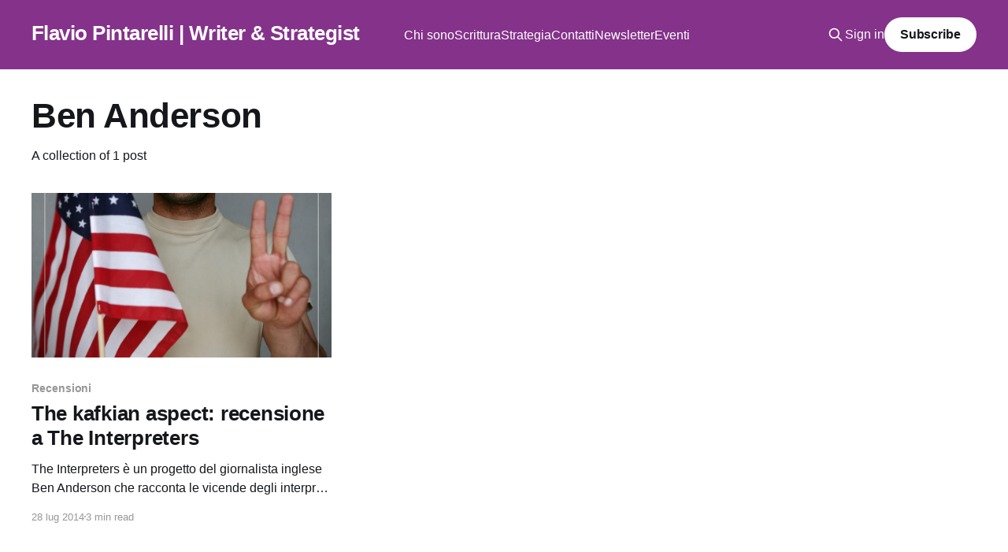

--- FILE ---
content_type: text/html; charset=utf-8
request_url: https://flaviopintarelli.it/tag/ben-anderson/
body_size: 3469
content:
<!DOCTYPE html>
<html lang="it">
<head>

    <title>Ben Anderson - Flavio Pintarelli | Writer &amp; Strategist</title>
    <meta charset="utf-8" />
    <meta http-equiv="X-UA-Compatible" content="IE=edge" />
    <meta name="HandheldFriendly" content="True" />
    <meta name="viewport" content="width=device-width, initial-scale=1.0" />
    
    <link rel="preload" as="style" href="https://flaviopintarelli.it/assets/built/screen.css?v=79eca307ce" />
    <link rel="preload" as="script" href="https://flaviopintarelli.it/assets/built/casper.js?v=79eca307ce" />

    <link rel="stylesheet" type="text/css" href="https://flaviopintarelli.it/assets/built/screen.css?v=79eca307ce" />

    <link rel="icon" href="https://flaviopintarelli.it/content/images/size/w256h256/2021/06/Favicon-1.png" type="image/png">
    <link rel="canonical" href="https://flaviopintarelli.it/tag/ben-anderson/">
    <meta name="referrer" content="no-referrer-when-downgrade">
    
    <meta property="og:site_name" content="Flavio Pintarelli | Writer &amp; Strategist">
    <meta property="og:type" content="website">
    <meta property="og:title" content="Ben Anderson - Flavio Pintarelli | Writer &amp; Strategist">
    <meta property="og:description" content="Lavoro come consulente indipendente per creare efficaci strategie di marketing e comunicazioni; uso le parole per capire, raccontare e cambiare la realtà.">
    <meta property="og:url" content="https://flaviopintarelli.it/tag/ben-anderson/">
    <meta property="og:image" content="https://flaviopintarelli.it/content/images/size/w1200/2021/11/Flavio__5539.jpg">
    <meta property="article:publisher" content="https://www.facebook.com/flavio.pintarelli">
    <meta name="twitter:card" content="summary_large_image">
    <meta name="twitter:title" content="Ben Anderson - Flavio Pintarelli | Writer &amp; Strategist">
    <meta name="twitter:description" content="Lavoro come consulente indipendente per creare efficaci strategie di marketing e comunicazioni; uso le parole per capire, raccontare e cambiare la realtà.">
    <meta name="twitter:url" content="https://flaviopintarelli.it/tag/ben-anderson/">
    <meta name="twitter:image" content="https://flaviopintarelli.it/content/images/size/w1200/2021/11/Flavio__5539.jpg">
    <meta name="twitter:site" content="@El_Pinta">
    <meta property="og:image:width" content="1200">
    <meta property="og:image:height" content="800">
    
    <script type="application/ld+json">
{
    "@context": "https://schema.org",
    "@type": "Series",
    "publisher": {
        "@type": "Organization",
        "name": "Flavio Pintarelli | Writer &amp; Strategist",
        "url": "https://flaviopintarelli.it/",
        "logo": {
            "@type": "ImageObject",
            "url": "https://flaviopintarelli.it/content/images/size/w256h256/2021/06/Favicon-1.png",
            "width": 60,
            "height": 60
        }
    },
    "url": "https://flaviopintarelli.it/tag/ben-anderson/",
    "name": "Ben Anderson",
    "mainEntityOfPage": "https://flaviopintarelli.it/tag/ben-anderson/"
}
    </script>

    <meta name="generator" content="Ghost 6.13">
    <link rel="alternate" type="application/rss+xml" title="Flavio Pintarelli | Writer &amp; Strategist" href="https://flaviopintarelli.it/rss/">
    <script defer src="https://cdn.jsdelivr.net/ghost/portal@~2.56/umd/portal.min.js" data-i18n="true" data-ghost="https://flaviopintarelli.it/" data-key="b38e10e2e2847357ca04ff93b2" data-api="https://flaviopintarelli.ghost.io/ghost/api/content/" data-locale="it" crossorigin="anonymous"></script><style id="gh-members-styles">.gh-post-upgrade-cta-content,
.gh-post-upgrade-cta {
    display: flex;
    flex-direction: column;
    align-items: center;
    font-family: -apple-system, BlinkMacSystemFont, 'Segoe UI', Roboto, Oxygen, Ubuntu, Cantarell, 'Open Sans', 'Helvetica Neue', sans-serif;
    text-align: center;
    width: 100%;
    color: #ffffff;
    font-size: 16px;
}

.gh-post-upgrade-cta-content {
    border-radius: 8px;
    padding: 40px 4vw;
}

.gh-post-upgrade-cta h2 {
    color: #ffffff;
    font-size: 28px;
    letter-spacing: -0.2px;
    margin: 0;
    padding: 0;
}

.gh-post-upgrade-cta p {
    margin: 20px 0 0;
    padding: 0;
}

.gh-post-upgrade-cta small {
    font-size: 16px;
    letter-spacing: -0.2px;
}

.gh-post-upgrade-cta a {
    color: #ffffff;
    cursor: pointer;
    font-weight: 500;
    box-shadow: none;
    text-decoration: underline;
}

.gh-post-upgrade-cta a:hover {
    color: #ffffff;
    opacity: 0.8;
    box-shadow: none;
    text-decoration: underline;
}

.gh-post-upgrade-cta a.gh-btn {
    display: block;
    background: #ffffff;
    text-decoration: none;
    margin: 28px 0 0;
    padding: 8px 18px;
    border-radius: 4px;
    font-size: 16px;
    font-weight: 600;
}

.gh-post-upgrade-cta a.gh-btn:hover {
    opacity: 0.92;
}</style><script async src="https://js.stripe.com/v3/"></script>
    <script defer src="https://cdn.jsdelivr.net/ghost/sodo-search@~1.8/umd/sodo-search.min.js" data-key="b38e10e2e2847357ca04ff93b2" data-styles="https://cdn.jsdelivr.net/ghost/sodo-search@~1.8/umd/main.css" data-sodo-search="https://flaviopintarelli.ghost.io/" data-locale="it" crossorigin="anonymous"></script>
    
    <link href="https://flaviopintarelli.it/webmentions/receive/" rel="webmention">
    <script defer src="/public/cards.min.js?v=79eca307ce"></script>
    <link rel="stylesheet" type="text/css" href="/public/cards.min.css?v=79eca307ce">
    <script defer src="/public/comment-counts.min.js?v=79eca307ce" data-ghost-comments-counts-api="https://flaviopintarelli.it/members/api/comments/counts/"></script>
    <script defer src="/public/member-attribution.min.js?v=79eca307ce"></script><style>:root {--ghost-accent-color: #84328A;}</style>

</head>
<body class="tag-template tag-ben-anderson is-head-left-logo has-cover">
<div class="viewport">

    <header id="gh-head" class="gh-head outer">
        <div class="gh-head-inner inner">
            <div class="gh-head-brand">
                <a class="gh-head-logo no-image" href="https://flaviopintarelli.it">
                        Flavio Pintarelli | Writer &amp; Strategist
                </a>
                <button class="gh-search gh-icon-btn" aria-label="Search this site" data-ghost-search><svg xmlns="http://www.w3.org/2000/svg" fill="none" viewBox="0 0 24 24" stroke="currentColor" stroke-width="2" width="20" height="20"><path stroke-linecap="round" stroke-linejoin="round" d="M21 21l-6-6m2-5a7 7 0 11-14 0 7 7 0 0114 0z"></path></svg></button>
                <button class="gh-burger" aria-label="Main Menu"></button>
            </div>

            <nav class="gh-head-menu">
                <ul class="nav">
    <li class="nav-chi-sono"><a href="https://flaviopintarelli.it/biografia-flavio-pintarelli/">Chi sono</a></li>
    <li class="nav-scrittura"><a href="https://flaviopintarelli.it/scrittore/">Scrittura</a></li>
    <li class="nav-strategia"><a href="https://flaviopintarelli.it/marketing-strategist/">Strategia</a></li>
    <li class="nav-contatti"><a href="https://flaviopintarelli.it/contatti/">Contatti</a></li>
    <li class="nav-newsletter"><a href="https://flaviopintarelli.it/newsletter/">Newsletter</a></li>
    <li class="nav-eventi"><a href="https://flaviopintarelli.it/tag/eventi/">Eventi</a></li>
</ul>

            </nav>

            <div class="gh-head-actions">
                    <button class="gh-search gh-icon-btn" aria-label="Search this site" data-ghost-search><svg xmlns="http://www.w3.org/2000/svg" fill="none" viewBox="0 0 24 24" stroke="currentColor" stroke-width="2" width="20" height="20"><path stroke-linecap="round" stroke-linejoin="round" d="M21 21l-6-6m2-5a7 7 0 11-14 0 7 7 0 0114 0z"></path></svg></button>
                    <div class="gh-head-members">
                                <a class="gh-head-link" href="#/portal/signin" data-portal="signin">Sign in</a>
                                <a class="gh-head-button" href="#/portal/signup" data-portal="signup">Subscribe</a>
                    </div>
            </div>
        </div>
    </header>

    <div class="site-content">
        
<main id="site-main" class="site-main outer">
<div class="inner posts">
    <div class="post-feed">

        <section class="post-card post-card-large">


            <div class="post-card-content">
            <div class="post-card-content-link">
                <header class="post-card-header">
                    <h2 class="post-card-title">Ben Anderson</h2>
                </header>
                <div class="post-card-excerpt">
                        A collection of 1 post
                </div>
            </div>
            </div>

        </section>

            
<article class="post-card post tag-recensioni tag-libri tag-ben-anderson">

    <a class="post-card-image-link" href="/2014/07/28/recensione-the-interpreters-ben-anderson/">

        <img class="post-card-image"
            srcset="/content/images/size/w300/2018/10/the-interpreters-copertina.jpg 300w,
                    /content/images/size/w600/2018/10/the-interpreters-copertina.jpg 600w,
                    /content/images/size/w1000/2018/10/the-interpreters-copertina.jpg 1000w,
                    /content/images/size/w2000/2018/10/the-interpreters-copertina.jpg 2000w"
            sizes="(max-width: 1000px) 400px, 800px"
            src="/content/images/size/w600/2018/10/the-interpreters-copertina.jpg"
            alt="The kafkian aspect: recensione a The Interpreters"
            loading="lazy"
        />


    </a>

    <div class="post-card-content">

        <a class="post-card-content-link" href="/2014/07/28/recensione-the-interpreters-ben-anderson/">
            <header class="post-card-header">
                <div class="post-card-tags">
                        <span class="post-card-primary-tag">Recensioni</span>
                </div>
                <h2 class="post-card-title">
                    The kafkian aspect: recensione a The Interpreters
                </h2>
            </header>
                <div class="post-card-excerpt">The Interpreters è un progetto del giornalista inglese Ben Anderson che racconta le vicende degli interpreti afgani che hanno servito al seguito dell&#39;esercito americano durante gli anni della missione ISAF.</div>
        </a>

        <footer class="post-card-meta">
            <time class="post-card-meta-date" datetime="2014-07-28">28 lug 2014</time>
                <span class="post-card-meta-length">3 min read</span>
                <script
    data-ghost-comment-count="5998466cced6de0019487bf5"
    data-ghost-comment-count-empty=""
    data-ghost-comment-count-singular="comment"
    data-ghost-comment-count-plural="comments"
    data-ghost-comment-count-tag="span"
    data-ghost-comment-count-class-name=""
    data-ghost-comment-count-autowrap="true"
>
</script>
        </footer>

    </div>

</article>

    </div>

    <nav class="pagination">
    <span class="page-number">Page 1 of 1</span>
</nav>

    
</div>
</main>

    </div>

    <footer class="site-footer outer">
        <div class="inner">
            <section class="copyright"><a href="https://flaviopintarelli.it">Flavio Pintarelli | Writer &amp; Strategist</a> &copy; 2026</section>
            <nav class="site-footer-nav">
                
            </nav>
            <div class="gh-powered-by"><a href="https://ghost.org/" target="_blank" rel="noopener">Powered by Ghost</a></div>
        </div>
    </footer>

</div>


<script
    src="https://code.jquery.com/jquery-3.5.1.min.js"
    integrity="sha256-9/aliU8dGd2tb6OSsuzixeV4y/faTqgFtohetphbbj0="
    crossorigin="anonymous">
</script>
<script src="https://flaviopintarelli.it/assets/built/casper.js?v=79eca307ce"></script>
<script>
$(document).ready(function () {
    // Mobile Menu Trigger
    $('.gh-burger').click(function () {
        $('body').toggleClass('gh-head-open');
    });
    // FitVids - Makes video embeds responsive
    $(".gh-content").fitVids();
});
</script>

<!-- You can safely delete this line if your theme does not require jQuery -->
<script type="text/javascript" src="https://code.jquery.com/jquery-1.11.3.min.js"></script>

<script type="text/javascript" id="cookiebanner"
    src="http://cookiebanner.eu/js/cookiebanner.min.js"
data-message="Questo sito fa uso di cookie, anche di terze parti. Continuando la navigazione acconsentirai all'uso dei cookie da parte nostra."
        data-linkmsg="Vedi la policy sulla privacy" 
        data-moreinfo="/privacy-e-cookie/">
</script>

</body>
</html>
